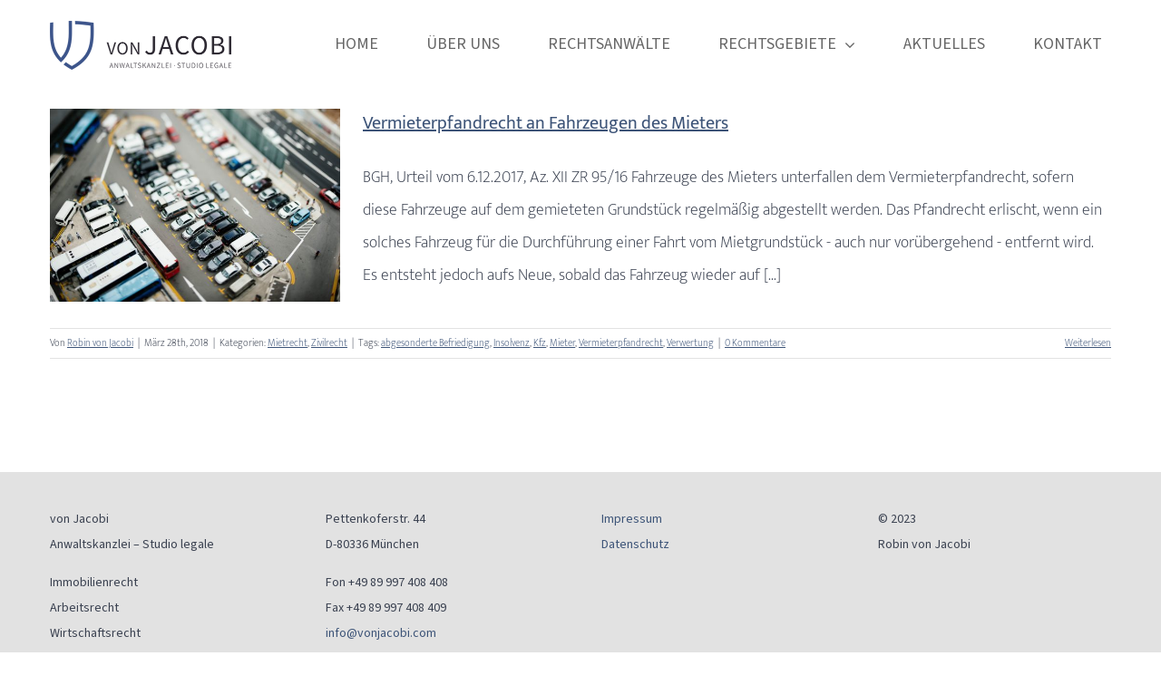

--- FILE ---
content_type: text/html; charset=UTF-8
request_url: http://www.vonjacobi.com/tag/mieter/
body_size: 9138
content:
<!DOCTYPE html>
<html class="avada-html-layout-wide avada-html-header-position-top avada-html-is-archive" lang="de" prefix="og: http://ogp.me/ns# fb: http://ogp.me/ns/fb#">
<head>
	<meta http-equiv="X-UA-Compatible" content="IE=edge" />
	<meta http-equiv="Content-Type" content="text/html; charset=utf-8"/>
	<meta name="viewport" content="width=device-width, initial-scale=1" />
	<meta name='robots' content='index, follow, max-image-preview:large, max-snippet:-1, max-video-preview:-1' />

	<!-- This site is optimized with the Yoast SEO plugin v23.5 - https://yoast.com/wordpress/plugins/seo/ -->
	<title>Mieter Archive - von Jacobi | Anwaltskanzlei | Studio Legale</title>
	<link rel="canonical" href="https://www.vonjacobi.com/tag/mieter/" />
	<meta property="og:locale" content="de_DE" />
	<meta property="og:type" content="article" />
	<meta property="og:title" content="Mieter Archive - von Jacobi | Anwaltskanzlei | Studio Legale" />
	<meta property="og:url" content="https://www.vonjacobi.com/tag/mieter/" />
	<meta property="og:site_name" content="von Jacobi | Anwaltskanzlei | Studio Legale" />
	<meta name="twitter:card" content="summary_large_image" />
	<script type="application/ld+json" class="yoast-schema-graph">{"@context":"https://schema.org","@graph":[{"@type":"CollectionPage","@id":"https://www.vonjacobi.com/tag/mieter/","url":"https://www.vonjacobi.com/tag/mieter/","name":"Mieter Archive - von Jacobi | Anwaltskanzlei | Studio Legale","isPartOf":{"@id":"https://www.vonjacobi.com/#website"},"primaryImageOfPage":{"@id":"https://www.vonjacobi.com/tag/mieter/#primaryimage"},"image":{"@id":"https://www.vonjacobi.com/tag/mieter/#primaryimage"},"thumbnailUrl":"https://www.vonjacobi.com/wp-content/uploads/2018/04/PIC.jpg","breadcrumb":{"@id":"https://www.vonjacobi.com/tag/mieter/#breadcrumb"},"inLanguage":"de"},{"@type":"ImageObject","inLanguage":"de","@id":"https://www.vonjacobi.com/tag/mieter/#primaryimage","url":"https://www.vonjacobi.com/wp-content/uploads/2018/04/PIC.jpg","contentUrl":"https://www.vonjacobi.com/wp-content/uploads/2018/04/PIC.jpg","width":6016,"height":4016},{"@type":"BreadcrumbList","@id":"https://www.vonjacobi.com/tag/mieter/#breadcrumb","itemListElement":[{"@type":"ListItem","position":1,"name":"Startseite","item":"https://www.vonjacobi.com/"},{"@type":"ListItem","position":2,"name":"Mieter"}]},{"@type":"WebSite","@id":"https://www.vonjacobi.com/#website","url":"https://www.vonjacobi.com/","name":"von Jacobi | Anwaltskanzlei | Studio Legale","description":"","publisher":{"@id":"https://www.vonjacobi.com/#organization"},"potentialAction":[{"@type":"SearchAction","target":{"@type":"EntryPoint","urlTemplate":"https://www.vonjacobi.com/?s={search_term_string}"},"query-input":{"@type":"PropertyValueSpecification","valueRequired":true,"valueName":"search_term_string"}}],"inLanguage":"de"},{"@type":"Organization","@id":"https://www.vonjacobi.com/#organization","name":"chvj - Anwaltskanzlei | Studio Legale","url":"https://www.vonjacobi.com/","logo":{"@type":"ImageObject","inLanguage":"de","@id":"https://www.vonjacobi.com/#/schema/logo/image/","url":"https://www.vonjacobi.com/wp-content/uploads/2017/02/LOGO_chvj_final.png","contentUrl":"https://www.vonjacobi.com/wp-content/uploads/2017/02/LOGO_chvj_final.png","width":246,"height":120,"caption":"chvj - Anwaltskanzlei | Studio Legale"},"image":{"@id":"https://www.vonjacobi.com/#/schema/logo/image/"}}]}</script>
	<!-- / Yoast SEO plugin. -->


<link rel='dns-prefetch' href='//www.vonjacobi.com' />
		
		
		
				<link rel='stylesheet' id='searchandfilter-css' href='https://www.vonjacobi.com/wp-content/plugins/search-filter/style.css?ver=1' type='text/css' media='all' />
<link rel='stylesheet' id='fusion-dynamic-css-css' href='http://www.vonjacobi.com/wp-content/uploads/fusion-styles/c1446f4afecaba9322cf05ff7c2fd9a2.min.css?ver=3.11.3' type='text/css' media='all' />
<script type="text/javascript" src="http://www.vonjacobi.com/wp-includes/js/jquery/jquery.min.js?ver=3.7.1" id="jquery-core-js"></script>
<link rel="https://api.w.org/" href="https://www.vonjacobi.com/wp-json/" /><link rel="alternate" type="application/json" href="https://www.vonjacobi.com/wp-json/wp/v2/tags/55" /><link rel="EditURI" type="application/rsd+xml" title="RSD" href="https://www.vonjacobi.com/xmlrpc.php?rsd" />
<meta name="generator" content="WordPress 6.4.7" />
<link rel="apple-touch-icon" sizes="180x180" href="/wp-content/uploads/fbrfg/apple-touch-icon.png?v=almvpqQBE9">
<link rel="icon" type="image/png" sizes="32x32" href="/wp-content/uploads/fbrfg/favicon-32x32.png?v=almvpqQBE9">
<link rel="icon" type="image/png" sizes="16x16" href="/wp-content/uploads/fbrfg/favicon-16x16.png?v=almvpqQBE9">
<link rel="manifest" href="/wp-content/uploads/fbrfg/manifest.json?v=almvpqQBE9">
<link rel="mask-icon" href="/wp-content/uploads/fbrfg/safari-pinned-tab.svg?v=almvpqQBE9" color="#2b5797">
<link rel="shortcut icon" href="/wp-content/uploads/fbrfg/favicon.ico?v=almvpqQBE9">
<meta name="apple-mobile-web-app-title" content="vonjacobi">
<meta name="application-name" content="vonjacobi">
<meta name="msapplication-config" content="/wp-content/uploads/fbrfg/browserconfig.xml?v=almvpqQBE9">
<meta name="theme-color" content="#ffffff"><style type="text/css" id="css-fb-visibility">@media screen and (max-width: 640px){.fusion-no-small-visibility{display:none !important;}body .sm-text-align-center{text-align:center !important;}body .sm-text-align-left{text-align:left !important;}body .sm-text-align-right{text-align:right !important;}body .sm-flex-align-center{justify-content:center !important;}body .sm-flex-align-flex-start{justify-content:flex-start !important;}body .sm-flex-align-flex-end{justify-content:flex-end !important;}body .sm-mx-auto{margin-left:auto !important;margin-right:auto !important;}body .sm-ml-auto{margin-left:auto !important;}body .sm-mr-auto{margin-right:auto !important;}body .fusion-absolute-position-small{position:absolute;top:auto;width:100%;}.awb-sticky.awb-sticky-small{ position: sticky; top: var(--awb-sticky-offset,0); }}@media screen and (min-width: 641px) and (max-width: 1050px){.fusion-no-medium-visibility{display:none !important;}body .md-text-align-center{text-align:center !important;}body .md-text-align-left{text-align:left !important;}body .md-text-align-right{text-align:right !important;}body .md-flex-align-center{justify-content:center !important;}body .md-flex-align-flex-start{justify-content:flex-start !important;}body .md-flex-align-flex-end{justify-content:flex-end !important;}body .md-mx-auto{margin-left:auto !important;margin-right:auto !important;}body .md-ml-auto{margin-left:auto !important;}body .md-mr-auto{margin-right:auto !important;}body .fusion-absolute-position-medium{position:absolute;top:auto;width:100%;}.awb-sticky.awb-sticky-medium{ position: sticky; top: var(--awb-sticky-offset,0); }}@media screen and (min-width: 1051px){.fusion-no-large-visibility{display:none !important;}body .lg-text-align-center{text-align:center !important;}body .lg-text-align-left{text-align:left !important;}body .lg-text-align-right{text-align:right !important;}body .lg-flex-align-center{justify-content:center !important;}body .lg-flex-align-flex-start{justify-content:flex-start !important;}body .lg-flex-align-flex-end{justify-content:flex-end !important;}body .lg-mx-auto{margin-left:auto !important;margin-right:auto !important;}body .lg-ml-auto{margin-left:auto !important;}body .lg-mr-auto{margin-right:auto !important;}body .fusion-absolute-position-large{position:absolute;top:auto;width:100%;}.awb-sticky.awb-sticky-large{ position: sticky; top: var(--awb-sticky-offset,0); }}</style>		<script type="text/javascript">
			var doc = document.documentElement;
			doc.setAttribute( 'data-useragent', navigator.userAgent );
		</script>
		
	</head>

<body class="archive tag tag-mieter tag-55 fusion-image-hovers fusion-pagination-sizing fusion-button_type-flat fusion-button_span-no fusion-button_gradient-linear avada-image-rollover-circle-no avada-image-rollover-no fusion-body ltr fusion-sticky-header no-tablet-sticky-header no-mobile-sticky-header no-mobile-slidingbar fusion-disable-outline fusion-sub-menu-fade mobile-logo-pos-left layout-wide-mode avada-has-boxed-modal-shadow-none layout-scroll-offset-full avada-has-zero-margin-offset-top fusion-top-header menu-text-align-left mobile-menu-design-modern fusion-show-pagination-text fusion-header-layout-v2 avada-responsive avada-footer-fx-none avada-menu-highlight-style-bar fusion-search-form-classic fusion-main-menu-search-dropdown fusion-avatar-square avada-dropdown-styles avada-blog-layout-grid avada-blog-archive-layout-medium avada-header-shadow-no avada-menu-icon-position-left avada-has-megamenu-shadow avada-has-mainmenu-dropdown-divider avada-has-breadcrumb-mobile-hidden avada-has-titlebar-hide avada-has-pagination-padding avada-flyout-menu-direction-fade avada-ec-views-v1" data-awb-post-id="1092">
		<a class="skip-link screen-reader-text" href="#content">Zum Inhalt springen</a>

	<div id="boxed-wrapper">
		
		<div id="wrapper" class="fusion-wrapper">
			<div id="home" style="position:relative;top:-1px;"></div>
												<div class="fusion-tb-header"><div class="fusion-fullwidth fullwidth-box fusion-builder-row-1 fusion-flex-container has-pattern-background has-mask-background nonhundred-percent-fullwidth non-hundred-percent-height-scrolling fusion-custom-z-index" style="--link_color: var(--awb-color1);--awb-border-radius-top-left:0px;--awb-border-radius-top-right:0px;--awb-border-radius-bottom-right:0px;--awb-border-radius-bottom-left:0px;--awb-z-index:20051;--awb-padding-top-medium:16px;--awb-padding-bottom-medium:16px;--awb-background-color:var(--awb-color1);--awb-flex-wrap:wrap;" ><div class="fusion-builder-row fusion-row fusion-flex-align-items-stretch fusion-flex-content-wrap" style="max-width:1216.8px;margin-left: calc(-4% / 2 );margin-right: calc(-4% / 2 );"><div class="fusion-layout-column fusion_builder_column fusion-builder-column-0 fusion_builder_column_1_4 1_4 fusion-flex-column" style="--awb-bg-size:cover;--awb-width-large:25%;--awb-margin-top-large:0px;--awb-spacing-right-large:7.68%;--awb-margin-bottom-large:0px;--awb-spacing-left-large:7.68%;--awb-width-medium:50%;--awb-order-medium:0;--awb-spacing-right-medium:3.84%;--awb-spacing-left-medium:3.84%;--awb-width-small:60%;--awb-order-small:0;--awb-spacing-right-small:3.2%;--awb-spacing-left-small:3.2%;"><div class="fusion-column-wrapper fusion-column-has-shadow fusion-flex-justify-content-center fusion-content-layout-column"><div class="fusion-image-element " style="--awb-max-width:200px;--awb-caption-title-font-family:var(--h2_typography-font-family);--awb-caption-title-font-weight:var(--h2_typography-font-weight);--awb-caption-title-font-style:var(--h2_typography-font-style);--awb-caption-title-size:var(--h2_typography-font-size);--awb-caption-title-transform:var(--h2_typography-text-transform);--awb-caption-title-line-height:var(--h2_typography-line-height);--awb-caption-title-letter-spacing:var(--h2_typography-letter-spacing);"><span class=" fusion-imageframe imageframe-none imageframe-1 hover-type-none"><a class="fusion-no-lightbox" href="https://www.vonjacobi.com/" target="_self" aria-label="logo-von-jacobi-retina"><img decoding="async" width="400" height="107" alt="Kanzlei von Jacobi " src="http://www.vonjacobi.com/wp-content/uploads/2023/08/logo-von-jacobi-retina.png" class="img-responsive wp-image-1290 disable-lazyload" srcset="https://www.vonjacobi.com/wp-content/uploads/2023/08/logo-von-jacobi-retina-200x54.png 200w, https://www.vonjacobi.com/wp-content/uploads/2023/08/logo-von-jacobi-retina.png 400w" sizes="(max-width: 1050px) 100vw, (max-width: 640px) 100vw, 400px" /></a></span></div></div></div><div class="fusion-layout-column fusion_builder_column fusion-builder-column-1 fusion_builder_column_3_4 3_4 fusion-flex-column" style="--awb-bg-size:cover;--awb-width-large:75%;--awb-margin-top-large:0px;--awb-spacing-right-large:2.56%;--awb-margin-bottom-large:0px;--awb-spacing-left-large:2.56%;--awb-width-medium:50%;--awb-order-medium:0;--awb-spacing-right-medium:3.84%;--awb-spacing-left-medium:3.84%;--awb-width-small:40%;--awb-order-small:0;--awb-spacing-right-small:4.8%;--awb-spacing-left-small:4.8%;"><div class="fusion-column-wrapper fusion-column-has-shadow fusion-flex-justify-content-center fusion-content-layout-column"><nav class="awb-menu awb-menu_row awb-menu_em-hover mobile-mode-collapse-to-button awb-menu_icons-left awb-menu_dc-yes mobile-trigger-fullwidth-off awb-menu_mobile-toggle awb-menu_indent-center mobile-size-full-absolute loading mega-menu-loading awb-menu_desktop awb-menu_dropdown awb-menu_expand-right awb-menu_transition-fade" style="--awb-font-size:18px;--awb-transition-time:0;--awb-text-transform:uppercase;--awb-min-height:100px;--awb-align-items:center;--awb-justify-content:space-between;--awb-items-padding-top:4px;--awb-items-padding-right:10px;--awb-items-padding-bottom:4px;--awb-items-padding-left:10px;--awb-border-bottom:2px;--awb-color:var(--awb-color6);--awb-active-color:var(--awb-color5);--awb-active-border-bottom:2px;--awb-active-border-color:var(--awb-color5);--awb-submenu-color:var(--awb-color7);--awb-submenu-active-color:var(--awb-color5);--awb-submenu-text-transform:none;--awb-icons-color:var(--awb-color6);--awb-icons-hover-color:var(--awb-color5);--awb-main-justify-content:flex-start;--awb-mobile-nav-button-align-hor:flex-end;--awb-mobile-color:var(--awb-color7);--awb-mobile-active-bg:rgba(249,249,251,0);--awb-mobile-active-color:var(--awb-color5);--awb-mobile-trigger-font-size:24px;--awb-mobile-justify:center;--awb-mobile-caret-left:auto;--awb-mobile-caret-right:0;--awb-fusion-font-family-typography:&quot;Source Sans regular&quot;;--awb-fusion-font-style-typography:normal;--awb-fusion-font-weight-typography:400;--awb-fusion-font-family-submenu-typography:&quot;Source Sans regular&quot;;--awb-fusion-font-style-submenu-typography:normal;--awb-fusion-font-weight-submenu-typography:400;--awb-fusion-font-family-mobile-typography:&quot;Source Sans regular&quot;;--awb-fusion-font-style-mobile-typography:normal;--awb-fusion-font-weight-mobile-typography:400;" aria-label="Main Menu" data-breakpoint="1050" data-count="0" data-transition-type="bottom-vertical" data-transition-time="0" data-expand="right"><button type="button" class="awb-menu__m-toggle awb-menu__m-toggle_no-text" aria-expanded="false" aria-controls="menu-main-menu"><span class="awb-menu__m-toggle-inner"><span class="collapsed-nav-text"><span class="screen-reader-text">Toggle Navigation</span></span><span class="awb-menu__m-collapse-icon awb-menu__m-collapse-icon_no-text"><span class="awb-menu__m-collapse-icon-open awb-menu__m-collapse-icon-open_no-text icon-law-stream-solid"></span><span class="awb-menu__m-collapse-icon-close awb-menu__m-collapse-icon-close_no-text icon-law-times-solid"></span></span></span></button><ul id="menu-main-menu" class="fusion-menu awb-menu__main-ul awb-menu__main-ul_row"><li  id="menu-item-1809"  class="menu-item menu-item-type-post_type menu-item-object-page menu-item-home menu-item-1809 awb-menu__li awb-menu__main-li awb-menu__main-li_regular"  data-item-id="1809"><span class="awb-menu__main-background-default awb-menu__main-background-default_bottom-vertical"></span><span class="awb-menu__main-background-active awb-menu__main-background-active_bottom-vertical"></span><a  href="https://www.vonjacobi.com/" class="awb-menu__main-a awb-menu__main-a_regular"><span class="menu-text">Home</span></a></li><li  id="menu-item-29"  class="menu-item menu-item-type-post_type menu-item-object-page menu-item-29 awb-menu__li awb-menu__main-li awb-menu__main-li_regular"  data-item-id="29"><span class="awb-menu__main-background-default awb-menu__main-background-default_bottom-vertical"></span><span class="awb-menu__main-background-active awb-menu__main-background-active_bottom-vertical"></span><a  href="https://www.vonjacobi.com/ueber-uns/" class="awb-menu__main-a awb-menu__main-a_regular"><span class="menu-text">Über uns</span></a></li><li  id="menu-item-483"  class="menu-item menu-item-type-post_type menu-item-object-page menu-item-483 awb-menu__li awb-menu__main-li awb-menu__main-li_regular"  data-item-id="483"><span class="awb-menu__main-background-default awb-menu__main-background-default_bottom-vertical"></span><span class="awb-menu__main-background-active awb-menu__main-background-active_bottom-vertical"></span><a  href="https://www.vonjacobi.com/rechtsanwaelte/" class="awb-menu__main-a awb-menu__main-a_regular"><span class="menu-text">Rechtsanwälte</span></a></li><li  id="menu-item-469"  class="menu-item menu-item-type-post_type menu-item-object-page menu-item-has-children menu-item-469 awb-menu__li awb-menu__main-li awb-menu__main-li_regular"  data-item-id="469"><span class="awb-menu__main-background-default awb-menu__main-background-default_bottom-vertical"></span><span class="awb-menu__main-background-active awb-menu__main-background-active_bottom-vertical"></span><a  href="https://www.vonjacobi.com/rechtsgebiete/" class="awb-menu__main-a awb-menu__main-a_regular"><span class="menu-text">Rechtsgebiete</span><span class="awb-menu__open-nav-submenu-hover"></span></a><button type="button" aria-label="Open submenu of Rechtsgebiete" aria-expanded="false" class="awb-menu__open-nav-submenu_mobile awb-menu__open-nav-submenu_main"></button><ul class="awb-menu__sub-ul awb-menu__sub-ul_main"><li  id="menu-item-1896"  class="menu-item menu-item-type-post_type menu-item-object-page menu-item-1896 awb-menu__li awb-menu__sub-li" ><a  href="https://www.vonjacobi.com/rechtsgebiete/anwalt-arbeitsrecht-muenchen/" class="awb-menu__sub-a"><span>Arbeitsrecht</span></a></li><li  id="menu-item-1894"  class="menu-item menu-item-type-post_type menu-item-object-page menu-item-1894 awb-menu__li awb-menu__sub-li" ><a  href="https://www.vonjacobi.com/rechtsgebiete/anwalt-bankrecht-muenchen/" class="awb-menu__sub-a"><span>Bank- und Kapitalmarktrecht</span></a></li><li  id="menu-item-1893"  class="menu-item menu-item-type-post_type menu-item-object-page menu-item-1893 awb-menu__li awb-menu__sub-li" ><a  href="https://www.vonjacobi.com/rechtsgebiete/anwalt-deutsch-italienisches-recht/" class="awb-menu__sub-a"><span>Deutsch-italienisches Recht</span></a></li><li  id="menu-item-1892"  class="menu-item menu-item-type-post_type menu-item-object-page menu-item-1892 awb-menu__li awb-menu__sub-li" ><a  href="https://www.vonjacobi.com/rechtsgebiete/anwalt-gesellschaftsrecht-muenchen/" class="awb-menu__sub-a"><span>Handels- und Gesellschaftsrecht</span></a></li><li  id="menu-item-1891"  class="menu-item menu-item-type-post_type menu-item-object-page menu-item-1891 awb-menu__li awb-menu__sub-li" ><a  href="https://www.vonjacobi.com/rechtsgebiete/anwalt-immobilienrecht-muenchen/" class="awb-menu__sub-a"><span>Immobilienrecht</span></a></li><li  id="menu-item-1897"  class="menu-item menu-item-type-post_type menu-item-object-page menu-item-1897 awb-menu__li awb-menu__sub-li" ><a  href="https://www.vonjacobi.com/rechtsgebiete/anwalt-mietrecht-muenchen/" class="awb-menu__sub-a"><span>Miet- und Pachtrecht</span></a></li><li  id="menu-item-1890"  class="menu-item menu-item-type-post_type menu-item-object-page menu-item-1890 awb-menu__li awb-menu__sub-li" ><a  href="https://www.vonjacobi.com/rechtsgebiete/anwalt-verkehrsrecht-muenchen/" class="awb-menu__sub-a"><span>Verkehrsrecht</span></a></li><li  id="menu-item-1895"  class="menu-item menu-item-type-post_type menu-item-object-page menu-item-1895 awb-menu__li awb-menu__sub-li" ><a  href="https://www.vonjacobi.com/rechtsgebiete/anwalt-vertragsrecht-muenchen/" class="awb-menu__sub-a"><span>Vertragsrecht</span></a></li></ul></li><li  id="menu-item-619"  class="menu-item menu-item-type-post_type menu-item-object-page menu-item-619 awb-menu__li awb-menu__main-li awb-menu__main-li_regular"  data-item-id="619"><span class="awb-menu__main-background-default awb-menu__main-background-default_bottom-vertical"></span><span class="awb-menu__main-background-active awb-menu__main-background-active_bottom-vertical"></span><a  href="https://www.vonjacobi.com/blog-listing/" class="awb-menu__main-a awb-menu__main-a_regular"><span class="menu-text">Aktuelles</span></a></li><li  id="menu-item-22"  class="menu-item menu-item-type-post_type menu-item-object-page menu-item-22 awb-menu__li awb-menu__main-li awb-menu__main-li_regular"  data-item-id="22"><span class="awb-menu__main-background-default awb-menu__main-background-default_bottom-vertical"></span><span class="awb-menu__main-background-active awb-menu__main-background-active_bottom-vertical"></span><a  href="https://www.vonjacobi.com/kontakt/" class="awb-menu__main-a awb-menu__main-a_regular"><span class="menu-text">Kontakt</span></a></li></ul></nav></div></div></div></div>
</div>		<div id="sliders-container" class="fusion-slider-visibility">
					</div>
											
			
						<main id="main" class="clearfix ">
				<div class="fusion-row" style="">
<section id="content" class=" full-width" style="width: 100%;">
	
	<div id="posts-container" class="fusion-blog-archive fusion-blog-layout-medium-wrapper fusion-clearfix">
	<div class="fusion-posts-container fusion-blog-layout-medium fusion-blog-pagination " data-pages="1">
		
		
													<article id="post-1092" class="fusion-post-medium  post fusion-clearfix post-1092 type-post status-publish format-standard has-post-thumbnail hentry category-mietrecht category-zivilrecht tag-abgesonderte-befriedigung tag-insolvenz tag-kfz tag-mieter tag-vermieterpfandrecht tag-verwertung">
				
				
				
									
		<div class="fusion-flexslider flexslider fusion-flexslider-loading fusion-post-slideshow">
		<ul class="slides">
																		<li><div  class="fusion-image-wrapper fusion-image-size-fixed" aria-haspopup="true">
							<a href="https://www.vonjacobi.com/vermieterpfandrecht-an-fahrzeugen-des-mieters/" aria-label="Vermieterpfandrecht an Fahrzeugen des Mieters">
							<img width="303" height="202" src="https://www.vonjacobi.com/wp-content/uploads/2018/04/PIC.jpg" class="attachment-blog-medium size-blog-medium lazyload wp-post-image" alt="" decoding="async" fetchpriority="high" srcset="data:image/svg+xml,%3Csvg%20xmlns%3D%27http%3A%2F%2Fwww.w3.org%2F2000%2Fsvg%27%20width%3D%276016%27%20height%3D%274016%27%20viewBox%3D%270%200%206016%204016%27%3E%3Crect%20width%3D%276016%27%20height%3D%274016%27%20fill-opacity%3D%220%22%2F%3E%3C%2Fsvg%3E" data-orig-src="https://www.vonjacobi.com/wp-content/uploads/2018/04/PIC.jpg" data-srcset="https://www.vonjacobi.com/wp-content/uploads/2018/04/PIC-300x200.jpg 300w, https://www.vonjacobi.com/wp-content/uploads/2018/04/PIC-600x400.jpg 600w, https://www.vonjacobi.com/wp-content/uploads/2018/04/PIC-768x513.jpg 768w, https://www.vonjacobi.com/wp-content/uploads/2018/04/PIC-1024x684.jpg 1024w, https://www.vonjacobi.com/wp-content/uploads/2018/04/PIC-1200x800.jpg 1200w, https://www.vonjacobi.com/wp-content/uploads/2018/04/PIC.jpg 6016w" data-sizes="auto" />			</a>
							</div>
</li>
																																																																														</ul>
	</div>
				
				
				
				<div class="fusion-post-content post-content">
					<h2 class="entry-title fusion-post-title"><a href="https://www.vonjacobi.com/vermieterpfandrecht-an-fahrzeugen-des-mieters/">Vermieterpfandrecht an Fahrzeugen des Mieters</a></h2>
										
					<div class="fusion-post-content-container">
						<p>BGH, Urteil vom 6.12.2017, Az. XII ZR 95/16 Fahrzeuge des Mieters unterfallen dem Vermieterpfandrecht, sofern diese Fahrzeuge auf dem gemieteten Grundstück regelmäßig abgestellt werden. Das Pfandrecht erlischt, wenn ein solches Fahrzeug für die Durchführung einer Fahrt vom Mietgrundstück - auch nur vorübergehend - entfernt wird. Es entsteht jedoch aufs Neue, sobald das Fahrzeug wieder auf [...]</p>					</div>
				</div>

									<div class="fusion-clearfix"></div>
				
																			<div class="fusion-meta-info">
																						<div class="fusion-alignleft">Von <span class="vcard"><span class="fn"><a href="https://www.vonjacobi.com/author/robin-von-jacobi/" title="Beiträge von Robin von Jacobi" rel="author">Robin von Jacobi</a></span></span><span class="fusion-inline-sep">|</span><span class="updated rich-snippet-hidden">2023-08-30T00:51:13+02:00</span><span>März 28th, 2018</span><span class="fusion-inline-sep">|</span>Kategorien: <a href="https://www.vonjacobi.com/category/mietrecht/" rel="category tag">Mietrecht</a>, <a href="https://www.vonjacobi.com/category/zivilrecht/" rel="category tag">Zivilrecht</a><span class="fusion-inline-sep">|</span><span class="meta-tags">Tags: <a href="https://www.vonjacobi.com/tag/abgesonderte-befriedigung/" rel="tag">abgesonderte Befriedigung</a>, <a href="https://www.vonjacobi.com/tag/insolvenz/" rel="tag">Insolvenz</a>, <a href="https://www.vonjacobi.com/tag/kfz/" rel="tag">Kfz</a>, <a href="https://www.vonjacobi.com/tag/mieter/" rel="tag">Mieter</a>, <a href="https://www.vonjacobi.com/tag/vermieterpfandrecht/" rel="tag">Vermieterpfandrecht</a>, <a href="https://www.vonjacobi.com/tag/verwertung/" rel="tag">Verwertung</a></span><span class="fusion-inline-sep">|</span><span class="fusion-comments"><a href="https://www.vonjacobi.com/vermieterpfandrecht-an-fahrzeugen-des-mieters/#respond">0 Kommentare</a></span></div>							
																														<div class="fusion-alignright">
									<a href="https://www.vonjacobi.com/vermieterpfandrecht-an-fahrzeugen-des-mieters/" class="fusion-read-more" aria-label="More on Vermieterpfandrecht an Fahrzeugen des Mieters">
										Weiterlesen									</a>
								</div>
													</div>
									
				
							</article>

			
		
		
	</div>

			</div>
</section>
						
					</div>  <!-- fusion-row -->
				</main>  <!-- #main -->
				
				
								
					<div class="fusion-tb-footer fusion-footer"><div class="fusion-footer-widget-area fusion-widget-area"><div class="fusion-fullwidth fullwidth-box fusion-builder-row-2 fusion-flex-container has-pattern-background has-mask-background nonhundred-percent-fullwidth non-hundred-percent-height-scrolling" style="--awb-border-color:var(--awb-color5);--awb-border-radius-top-left:0px;--awb-border-radius-top-right:0px;--awb-border-radius-bottom-right:0px;--awb-border-radius-bottom-left:0px;--awb-padding-top:24px;--awb-padding-bottom:24px;--awb-padding-top-medium:16px;--awb-padding-bottom-medium:16px;--awb-padding-top-small:24px;--awb-padding-bottom-small:32px;--awb-background-color:var(--awb-color3);--awb-flex-wrap:wrap;" ><div class="fusion-builder-row fusion-row fusion-flex-align-items-stretch fusion-flex-content-wrap" style="max-width:1216.8px;margin-left: calc(-4% / 2 );margin-right: calc(-4% / 2 );"><div class="fusion-layout-column fusion_builder_column fusion-builder-column-2 fusion_builder_column_1_4 1_4 fusion-flex-column" style="--awb-bg-size:cover;--awb-width-large:25%;--awb-margin-top-large:0px;--awb-spacing-right-large:7.68%;--awb-margin-bottom-large:0px;--awb-spacing-left-large:7.68%;--awb-width-medium:66.666666666667%;--awb-order-medium:0;--awb-spacing-right-medium:2.88%;--awb-spacing-left-medium:2.88%;--awb-width-small:100%;--awb-order-small:0;--awb-spacing-right-small:1.92%;--awb-spacing-left-small:1.92%;" data-motion-effects="[{&quot;type&quot;:&quot;&quot;,&quot;scroll_type&quot;:&quot;transition&quot;,&quot;scroll_direction&quot;:&quot;up&quot;,&quot;transition_speed&quot;:&quot;1&quot;,&quot;fade_type&quot;:&quot;in&quot;,&quot;scale_type&quot;:&quot;up&quot;,&quot;initial_scale&quot;:&quot;1&quot;,&quot;max_scale&quot;:&quot;1.5&quot;,&quot;min_scale&quot;:&quot;0.5&quot;,&quot;initial_rotate&quot;:&quot;0&quot;,&quot;end_rotate&quot;:&quot;30&quot;,&quot;initial_blur&quot;:&quot;0&quot;,&quot;end_blur&quot;:&quot;3&quot;,&quot;start_element&quot;:&quot;top&quot;,&quot;start_viewport&quot;:&quot;bottom&quot;,&quot;end_element&quot;:&quot;bottom&quot;,&quot;end_viewport&quot;:&quot;top&quot;,&quot;mouse_effect&quot;:&quot;track&quot;,&quot;mouse_effect_direction&quot;:&quot;opposite&quot;,&quot;mouse_effect_speed&quot;:&quot;2&quot;,&quot;infinite_animation&quot;:&quot;float&quot;,&quot;infinite_animation_speed&quot;:&quot;2&quot;}]" data-scroll-devices="small-visibility,medium-visibility,large-visibility"><div class="fusion-column-wrapper fusion-column-has-shadow fusion-flex-justify-content-flex-start fusion-content-layout-column"><div class="fusion-text fusion-text-1" style="--awb-font-size:14px;--awb-text-transform:none;--awb-text-font-family:&quot;Source Sans regular&quot;;--awb-text-font-style:normal;--awb-text-font-weight:400;"><p>von Jacobi<br />
Anwaltskanzlei – Studio legale</p>
<p>Immobilienrecht<br />
Arbeitsrecht<br />
Wirtschaftsrecht</p>
</div></div></div><div class="fusion-layout-column fusion_builder_column fusion-builder-column-3 fusion_builder_column_1_4 1_4 fusion-flex-column" style="--awb-bg-size:cover;--awb-width-large:25%;--awb-margin-top-large:0px;--awb-spacing-right-large:7.68%;--awb-margin-bottom-large:0px;--awb-spacing-left-large:7.68%;--awb-width-medium:66.666666666667%;--awb-order-medium:0;--awb-spacing-right-medium:2.88%;--awb-spacing-left-medium:2.88%;--awb-width-small:100%;--awb-order-small:0;--awb-spacing-right-small:1.92%;--awb-spacing-left-small:1.92%;" data-motion-effects="[{&quot;type&quot;:&quot;&quot;,&quot;scroll_type&quot;:&quot;transition&quot;,&quot;scroll_direction&quot;:&quot;up&quot;,&quot;transition_speed&quot;:&quot;1&quot;,&quot;fade_type&quot;:&quot;in&quot;,&quot;scale_type&quot;:&quot;up&quot;,&quot;initial_scale&quot;:&quot;1&quot;,&quot;max_scale&quot;:&quot;1.5&quot;,&quot;min_scale&quot;:&quot;0.5&quot;,&quot;initial_rotate&quot;:&quot;0&quot;,&quot;end_rotate&quot;:&quot;30&quot;,&quot;initial_blur&quot;:&quot;0&quot;,&quot;end_blur&quot;:&quot;3&quot;,&quot;start_element&quot;:&quot;top&quot;,&quot;start_viewport&quot;:&quot;bottom&quot;,&quot;end_element&quot;:&quot;bottom&quot;,&quot;end_viewport&quot;:&quot;top&quot;,&quot;mouse_effect&quot;:&quot;track&quot;,&quot;mouse_effect_direction&quot;:&quot;opposite&quot;,&quot;mouse_effect_speed&quot;:&quot;2&quot;,&quot;infinite_animation&quot;:&quot;float&quot;,&quot;infinite_animation_speed&quot;:&quot;2&quot;}]" data-scroll-devices="small-visibility,medium-visibility,large-visibility"><div class="fusion-column-wrapper fusion-column-has-shadow fusion-flex-justify-content-flex-start fusion-content-layout-column"><div class="fusion-text fusion-text-2" style="--awb-font-size:14px;--awb-text-transform:none;--awb-text-font-family:&quot;Source Sans regular&quot;;--awb-text-font-style:normal;--awb-text-font-weight:400;"><p>Pettenkoferstr. 44<br />
D-80336 München</p>
<p>Fon +49 89 997 408 408<br />
Fax +49 89 997 408 409<br />
<a href="mailto:info@vonjacobi.com">info@vonjacobi.com</a></p>
</div></div></div><div class="fusion-layout-column fusion_builder_column fusion-builder-column-4 fusion_builder_column_1_4 1_4 fusion-flex-column" style="--awb-bg-size:cover;--awb-width-large:25%;--awb-margin-top-large:0px;--awb-spacing-right-large:7.68%;--awb-margin-bottom-large:0px;--awb-spacing-left-large:7.68%;--awb-width-medium:33.333333333333%;--awb-order-medium:0;--awb-spacing-right-medium:5.76%;--awb-spacing-left-medium:5.76%;--awb-width-small:100%;--awb-order-small:0;--awb-spacing-right-small:1.92%;--awb-spacing-left-small:1.92%;" data-motion-effects="[{&quot;type&quot;:&quot;&quot;,&quot;scroll_type&quot;:&quot;transition&quot;,&quot;scroll_direction&quot;:&quot;up&quot;,&quot;transition_speed&quot;:&quot;1&quot;,&quot;fade_type&quot;:&quot;in&quot;,&quot;scale_type&quot;:&quot;up&quot;,&quot;initial_scale&quot;:&quot;1&quot;,&quot;max_scale&quot;:&quot;1.5&quot;,&quot;min_scale&quot;:&quot;0.5&quot;,&quot;initial_rotate&quot;:&quot;0&quot;,&quot;end_rotate&quot;:&quot;30&quot;,&quot;initial_blur&quot;:&quot;0&quot;,&quot;end_blur&quot;:&quot;3&quot;,&quot;start_element&quot;:&quot;top&quot;,&quot;start_viewport&quot;:&quot;bottom&quot;,&quot;end_element&quot;:&quot;bottom&quot;,&quot;end_viewport&quot;:&quot;top&quot;,&quot;mouse_effect&quot;:&quot;track&quot;,&quot;mouse_effect_direction&quot;:&quot;opposite&quot;,&quot;mouse_effect_speed&quot;:&quot;2&quot;,&quot;infinite_animation&quot;:&quot;float&quot;,&quot;infinite_animation_speed&quot;:&quot;2&quot;}]" data-scroll-devices="small-visibility,medium-visibility,large-visibility"><div class="fusion-column-wrapper fusion-column-has-shadow fusion-flex-justify-content-flex-start fusion-content-layout-column"><div class="fusion-text fusion-text-3" style="--awb-font-size:14px;--awb-text-transform:none;--awb-text-font-family:&quot;Source Sans regular&quot;;--awb-text-font-style:normal;--awb-text-font-weight:400;"><p><a href="https://www.vonjacobi.com/impressum/">Impressum</a><br />
<a href="https://www.vonjacobi.com/datenschutzerklaerung/">Datenschutz</a></p>
</div></div></div><div class="fusion-layout-column fusion_builder_column fusion-builder-column-5 fusion_builder_column_1_4 1_4 fusion-flex-column" style="--awb-bg-size:cover;--awb-width-large:25%;--awb-margin-top-large:0px;--awb-spacing-right-large:7.68%;--awb-margin-bottom-large:0px;--awb-spacing-left-large:7.68%;--awb-width-medium:33.333333333333%;--awb-order-medium:0;--awb-spacing-right-medium:5.76%;--awb-spacing-left-medium:5.76%;--awb-width-small:100%;--awb-order-small:0;--awb-spacing-right-small:1.92%;--awb-spacing-left-small:1.92%;" data-motion-effects="[{&quot;type&quot;:&quot;&quot;,&quot;scroll_type&quot;:&quot;transition&quot;,&quot;scroll_direction&quot;:&quot;up&quot;,&quot;transition_speed&quot;:&quot;1&quot;,&quot;fade_type&quot;:&quot;in&quot;,&quot;scale_type&quot;:&quot;up&quot;,&quot;initial_scale&quot;:&quot;1&quot;,&quot;max_scale&quot;:&quot;1.5&quot;,&quot;min_scale&quot;:&quot;0.5&quot;,&quot;initial_rotate&quot;:&quot;0&quot;,&quot;end_rotate&quot;:&quot;30&quot;,&quot;initial_blur&quot;:&quot;0&quot;,&quot;end_blur&quot;:&quot;3&quot;,&quot;start_element&quot;:&quot;top&quot;,&quot;start_viewport&quot;:&quot;bottom&quot;,&quot;end_element&quot;:&quot;bottom&quot;,&quot;end_viewport&quot;:&quot;top&quot;,&quot;mouse_effect&quot;:&quot;track&quot;,&quot;mouse_effect_direction&quot;:&quot;opposite&quot;,&quot;mouse_effect_speed&quot;:&quot;2&quot;,&quot;infinite_animation&quot;:&quot;float&quot;,&quot;infinite_animation_speed&quot;:&quot;2&quot;}]" data-scroll-devices="small-visibility,medium-visibility,large-visibility"><div class="fusion-column-wrapper fusion-column-has-shadow fusion-flex-justify-content-flex-start fusion-content-layout-column"><div class="fusion-text fusion-text-4" style="--awb-font-size:14px;--awb-text-transform:none;--awb-text-font-family:&quot;Source Sans regular&quot;;--awb-text-font-style:normal;--awb-text-font-weight:400;"><p>© 2023<br />
Robin von Jacobi</p>
</div></div></div></div></div>
</div></div>
					
												</div> <!-- wrapper -->
		</div> <!-- #boxed-wrapper -->
				<a class="fusion-one-page-text-link fusion-page-load-link" tabindex="-1" href="#" aria-hidden="true">Page load link</a>

		<div class="avada-footer-scripts">
			<script type="text/javascript">var fusionNavIsCollapsed=function(e){var t,n;window.innerWidth<=e.getAttribute("data-breakpoint")?(e.classList.add("collapse-enabled"),e.classList.remove("awb-menu_desktop"),e.classList.contains("expanded")||(e.setAttribute("aria-expanded","false"),window.dispatchEvent(new Event("fusion-mobile-menu-collapsed",{bubbles:!0,cancelable:!0}))),(n=e.querySelectorAll(".menu-item-has-children.expanded")).length&&n.forEach(function(e){e.querySelector(".awb-menu__open-nav-submenu_mobile").setAttribute("aria-expanded","false")})):(null!==e.querySelector(".menu-item-has-children.expanded .awb-menu__open-nav-submenu_click")&&e.querySelector(".menu-item-has-children.expanded .awb-menu__open-nav-submenu_click").click(),e.classList.remove("collapse-enabled"),e.classList.add("awb-menu_desktop"),e.setAttribute("aria-expanded","true"),null!==e.querySelector(".awb-menu__main-ul")&&e.querySelector(".awb-menu__main-ul").removeAttribute("style")),e.classList.add("no-wrapper-transition"),clearTimeout(t),t=setTimeout(()=>{e.classList.remove("no-wrapper-transition")},400),e.classList.remove("loading")},fusionRunNavIsCollapsed=function(){var e,t=document.querySelectorAll(".awb-menu");for(e=0;e<t.length;e++)fusionNavIsCollapsed(t[e])};function avadaGetScrollBarWidth(){var e,t,n,l=document.createElement("p");return l.style.width="100%",l.style.height="200px",(e=document.createElement("div")).style.position="absolute",e.style.top="0px",e.style.left="0px",e.style.visibility="hidden",e.style.width="200px",e.style.height="150px",e.style.overflow="hidden",e.appendChild(l),document.body.appendChild(e),t=l.offsetWidth,e.style.overflow="scroll",t==(n=l.offsetWidth)&&(n=e.clientWidth),document.body.removeChild(e),jQuery("html").hasClass("awb-scroll")&&10<t-n?10:t-n}fusionRunNavIsCollapsed(),window.addEventListener("fusion-resize-horizontal",fusionRunNavIsCollapsed);</script><script type="text/javascript" src="http://www.vonjacobi.com/wp-content/uploads/fusion-scripts/5f70242b7fda77b9ce8457160d4e6861.min.js?ver=3.11.3" id="fusion-scripts-js"></script>
				<script type="text/javascript">
				jQuery( document ).ready( function() {
					var ajaxurl = 'https://www.vonjacobi.com/wp-admin/admin-ajax.php';
					if ( 0 < jQuery( '.fusion-login-nonce' ).length ) {
						jQuery.get( ajaxurl, { 'action': 'fusion_login_nonce' }, function( response ) {
							jQuery( '.fusion-login-nonce' ).html( response );
						});
					}
				});
				</script>
						</div>

			<section class="to-top-container to-top-right" aria-labelledby="awb-to-top-label">
		<a href="#" id="toTop" class="fusion-top-top-link">
			<span id="awb-to-top-label" class="screen-reader-text">Nach oben</span>
		</a>
	</section>
		</body>
</html>
